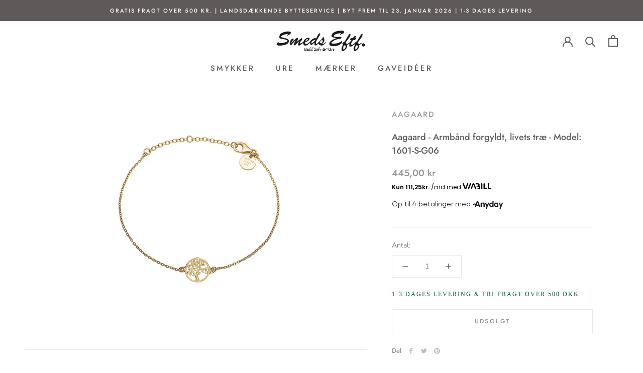

--- FILE ---
content_type: text/css
request_url: https://guldsmed-smeds.dk/cdn/shop/t/25/assets/boost-sd-custom.css?v=1769323465934
body_size: -277
content:
.boost-sd__modal{display:none}.boost-sd__toolbar-item.boost-sd__toolbar-item--sorting,.boost-sd__toolbar{border:0px}.boost-sd__product-title{letter-spacing:0px}.collection-description{font-family:futura}@media screen and (min-width: 768px){.boost-sd__header-description{margin-inline:auto;margin-top:50px;margin-bottom:50px}}@media screen and (max-width: 768px){.boost-sd__header-description{margin:20px 15px 30px}}.boost-sd__toolbar .boost-sd__sorting-label{display:block!important}.boost-sd__sorting-value{display:none}.boost-sd__sorting{position:relative}@media screen and (min-width: 768px){.boost-sd__sorting-button{top:0;width:100%;height:20px;position:absolute;max-width:none}.boost-sd__sorting-list{right:1px}}@media screen and (max-width: 768px){.boost-sd__sorting-button{width:70%;position:absolute}.boost-sd__sorting-value{visibility:hidden;display:block}}.boost-sd__sorting-label{font-size:0px}.boost-sd__sorting-label:before{font-size:14px;display:inline-block;content:"Sort\e9r efter ";text-transform:none}@media only screen and (min-width: 768px){.boost-sd-layout{padding-top:0}.boost-sd__header-description{text-align:center}}
/*# sourceMappingURL=/cdn/shop/t/25/assets/boost-sd-custom.css.map?v=1769323465934 */
